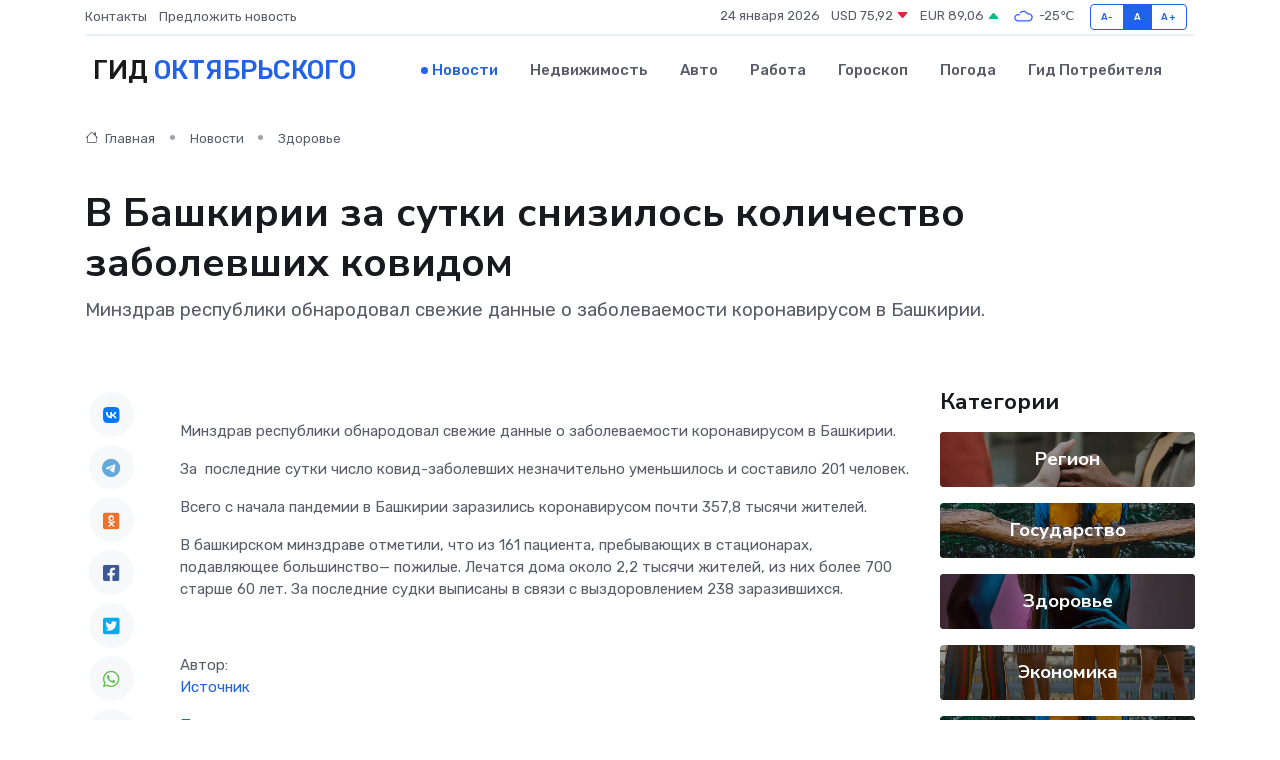

--- FILE ---
content_type: text/html; charset=utf-8
request_url: https://www.google.com/recaptcha/api2/aframe
body_size: 269
content:
<!DOCTYPE HTML><html><head><meta http-equiv="content-type" content="text/html; charset=UTF-8"></head><body><script nonce="LCSpvMCvjNX1G8vVMf9DTw">/** Anti-fraud and anti-abuse applications only. See google.com/recaptcha */ try{var clients={'sodar':'https://pagead2.googlesyndication.com/pagead/sodar?'};window.addEventListener("message",function(a){try{if(a.source===window.parent){var b=JSON.parse(a.data);var c=clients[b['id']];if(c){var d=document.createElement('img');d.src=c+b['params']+'&rc='+(localStorage.getItem("rc::a")?sessionStorage.getItem("rc::b"):"");window.document.body.appendChild(d);sessionStorage.setItem("rc::e",parseInt(sessionStorage.getItem("rc::e")||0)+1);localStorage.setItem("rc::h",'1769265061395');}}}catch(b){}});window.parent.postMessage("_grecaptcha_ready", "*");}catch(b){}</script></body></html>